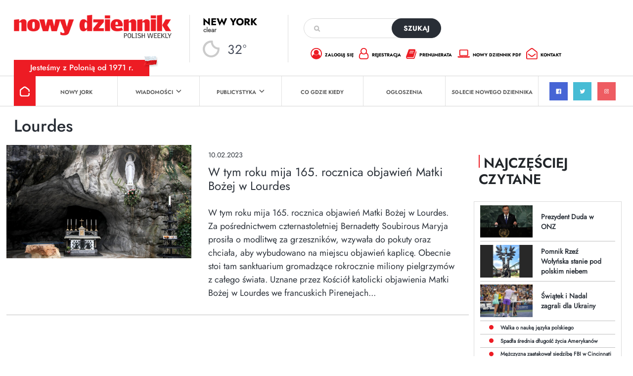

--- FILE ---
content_type: text/html; charset=utf-8
request_url: https://www.google.com/recaptcha/api2/anchor?ar=1&k=6Lc9Q4kpAAAAALKDHp35rbm9L3R0Cr8FXmC3rZHO&co=aHR0cHM6Ly9kemllbm5pay5jb206NDQz&hl=en&v=PoyoqOPhxBO7pBk68S4YbpHZ&size=invisible&anchor-ms=20000&execute-ms=30000&cb=pmtc274fxmxw
body_size: 48705
content:
<!DOCTYPE HTML><html dir="ltr" lang="en"><head><meta http-equiv="Content-Type" content="text/html; charset=UTF-8">
<meta http-equiv="X-UA-Compatible" content="IE=edge">
<title>reCAPTCHA</title>
<style type="text/css">
/* cyrillic-ext */
@font-face {
  font-family: 'Roboto';
  font-style: normal;
  font-weight: 400;
  font-stretch: 100%;
  src: url(//fonts.gstatic.com/s/roboto/v48/KFO7CnqEu92Fr1ME7kSn66aGLdTylUAMa3GUBHMdazTgWw.woff2) format('woff2');
  unicode-range: U+0460-052F, U+1C80-1C8A, U+20B4, U+2DE0-2DFF, U+A640-A69F, U+FE2E-FE2F;
}
/* cyrillic */
@font-face {
  font-family: 'Roboto';
  font-style: normal;
  font-weight: 400;
  font-stretch: 100%;
  src: url(//fonts.gstatic.com/s/roboto/v48/KFO7CnqEu92Fr1ME7kSn66aGLdTylUAMa3iUBHMdazTgWw.woff2) format('woff2');
  unicode-range: U+0301, U+0400-045F, U+0490-0491, U+04B0-04B1, U+2116;
}
/* greek-ext */
@font-face {
  font-family: 'Roboto';
  font-style: normal;
  font-weight: 400;
  font-stretch: 100%;
  src: url(//fonts.gstatic.com/s/roboto/v48/KFO7CnqEu92Fr1ME7kSn66aGLdTylUAMa3CUBHMdazTgWw.woff2) format('woff2');
  unicode-range: U+1F00-1FFF;
}
/* greek */
@font-face {
  font-family: 'Roboto';
  font-style: normal;
  font-weight: 400;
  font-stretch: 100%;
  src: url(//fonts.gstatic.com/s/roboto/v48/KFO7CnqEu92Fr1ME7kSn66aGLdTylUAMa3-UBHMdazTgWw.woff2) format('woff2');
  unicode-range: U+0370-0377, U+037A-037F, U+0384-038A, U+038C, U+038E-03A1, U+03A3-03FF;
}
/* math */
@font-face {
  font-family: 'Roboto';
  font-style: normal;
  font-weight: 400;
  font-stretch: 100%;
  src: url(//fonts.gstatic.com/s/roboto/v48/KFO7CnqEu92Fr1ME7kSn66aGLdTylUAMawCUBHMdazTgWw.woff2) format('woff2');
  unicode-range: U+0302-0303, U+0305, U+0307-0308, U+0310, U+0312, U+0315, U+031A, U+0326-0327, U+032C, U+032F-0330, U+0332-0333, U+0338, U+033A, U+0346, U+034D, U+0391-03A1, U+03A3-03A9, U+03B1-03C9, U+03D1, U+03D5-03D6, U+03F0-03F1, U+03F4-03F5, U+2016-2017, U+2034-2038, U+203C, U+2040, U+2043, U+2047, U+2050, U+2057, U+205F, U+2070-2071, U+2074-208E, U+2090-209C, U+20D0-20DC, U+20E1, U+20E5-20EF, U+2100-2112, U+2114-2115, U+2117-2121, U+2123-214F, U+2190, U+2192, U+2194-21AE, U+21B0-21E5, U+21F1-21F2, U+21F4-2211, U+2213-2214, U+2216-22FF, U+2308-230B, U+2310, U+2319, U+231C-2321, U+2336-237A, U+237C, U+2395, U+239B-23B7, U+23D0, U+23DC-23E1, U+2474-2475, U+25AF, U+25B3, U+25B7, U+25BD, U+25C1, U+25CA, U+25CC, U+25FB, U+266D-266F, U+27C0-27FF, U+2900-2AFF, U+2B0E-2B11, U+2B30-2B4C, U+2BFE, U+3030, U+FF5B, U+FF5D, U+1D400-1D7FF, U+1EE00-1EEFF;
}
/* symbols */
@font-face {
  font-family: 'Roboto';
  font-style: normal;
  font-weight: 400;
  font-stretch: 100%;
  src: url(//fonts.gstatic.com/s/roboto/v48/KFO7CnqEu92Fr1ME7kSn66aGLdTylUAMaxKUBHMdazTgWw.woff2) format('woff2');
  unicode-range: U+0001-000C, U+000E-001F, U+007F-009F, U+20DD-20E0, U+20E2-20E4, U+2150-218F, U+2190, U+2192, U+2194-2199, U+21AF, U+21E6-21F0, U+21F3, U+2218-2219, U+2299, U+22C4-22C6, U+2300-243F, U+2440-244A, U+2460-24FF, U+25A0-27BF, U+2800-28FF, U+2921-2922, U+2981, U+29BF, U+29EB, U+2B00-2BFF, U+4DC0-4DFF, U+FFF9-FFFB, U+10140-1018E, U+10190-1019C, U+101A0, U+101D0-101FD, U+102E0-102FB, U+10E60-10E7E, U+1D2C0-1D2D3, U+1D2E0-1D37F, U+1F000-1F0FF, U+1F100-1F1AD, U+1F1E6-1F1FF, U+1F30D-1F30F, U+1F315, U+1F31C, U+1F31E, U+1F320-1F32C, U+1F336, U+1F378, U+1F37D, U+1F382, U+1F393-1F39F, U+1F3A7-1F3A8, U+1F3AC-1F3AF, U+1F3C2, U+1F3C4-1F3C6, U+1F3CA-1F3CE, U+1F3D4-1F3E0, U+1F3ED, U+1F3F1-1F3F3, U+1F3F5-1F3F7, U+1F408, U+1F415, U+1F41F, U+1F426, U+1F43F, U+1F441-1F442, U+1F444, U+1F446-1F449, U+1F44C-1F44E, U+1F453, U+1F46A, U+1F47D, U+1F4A3, U+1F4B0, U+1F4B3, U+1F4B9, U+1F4BB, U+1F4BF, U+1F4C8-1F4CB, U+1F4D6, U+1F4DA, U+1F4DF, U+1F4E3-1F4E6, U+1F4EA-1F4ED, U+1F4F7, U+1F4F9-1F4FB, U+1F4FD-1F4FE, U+1F503, U+1F507-1F50B, U+1F50D, U+1F512-1F513, U+1F53E-1F54A, U+1F54F-1F5FA, U+1F610, U+1F650-1F67F, U+1F687, U+1F68D, U+1F691, U+1F694, U+1F698, U+1F6AD, U+1F6B2, U+1F6B9-1F6BA, U+1F6BC, U+1F6C6-1F6CF, U+1F6D3-1F6D7, U+1F6E0-1F6EA, U+1F6F0-1F6F3, U+1F6F7-1F6FC, U+1F700-1F7FF, U+1F800-1F80B, U+1F810-1F847, U+1F850-1F859, U+1F860-1F887, U+1F890-1F8AD, U+1F8B0-1F8BB, U+1F8C0-1F8C1, U+1F900-1F90B, U+1F93B, U+1F946, U+1F984, U+1F996, U+1F9E9, U+1FA00-1FA6F, U+1FA70-1FA7C, U+1FA80-1FA89, U+1FA8F-1FAC6, U+1FACE-1FADC, U+1FADF-1FAE9, U+1FAF0-1FAF8, U+1FB00-1FBFF;
}
/* vietnamese */
@font-face {
  font-family: 'Roboto';
  font-style: normal;
  font-weight: 400;
  font-stretch: 100%;
  src: url(//fonts.gstatic.com/s/roboto/v48/KFO7CnqEu92Fr1ME7kSn66aGLdTylUAMa3OUBHMdazTgWw.woff2) format('woff2');
  unicode-range: U+0102-0103, U+0110-0111, U+0128-0129, U+0168-0169, U+01A0-01A1, U+01AF-01B0, U+0300-0301, U+0303-0304, U+0308-0309, U+0323, U+0329, U+1EA0-1EF9, U+20AB;
}
/* latin-ext */
@font-face {
  font-family: 'Roboto';
  font-style: normal;
  font-weight: 400;
  font-stretch: 100%;
  src: url(//fonts.gstatic.com/s/roboto/v48/KFO7CnqEu92Fr1ME7kSn66aGLdTylUAMa3KUBHMdazTgWw.woff2) format('woff2');
  unicode-range: U+0100-02BA, U+02BD-02C5, U+02C7-02CC, U+02CE-02D7, U+02DD-02FF, U+0304, U+0308, U+0329, U+1D00-1DBF, U+1E00-1E9F, U+1EF2-1EFF, U+2020, U+20A0-20AB, U+20AD-20C0, U+2113, U+2C60-2C7F, U+A720-A7FF;
}
/* latin */
@font-face {
  font-family: 'Roboto';
  font-style: normal;
  font-weight: 400;
  font-stretch: 100%;
  src: url(//fonts.gstatic.com/s/roboto/v48/KFO7CnqEu92Fr1ME7kSn66aGLdTylUAMa3yUBHMdazQ.woff2) format('woff2');
  unicode-range: U+0000-00FF, U+0131, U+0152-0153, U+02BB-02BC, U+02C6, U+02DA, U+02DC, U+0304, U+0308, U+0329, U+2000-206F, U+20AC, U+2122, U+2191, U+2193, U+2212, U+2215, U+FEFF, U+FFFD;
}
/* cyrillic-ext */
@font-face {
  font-family: 'Roboto';
  font-style: normal;
  font-weight: 500;
  font-stretch: 100%;
  src: url(//fonts.gstatic.com/s/roboto/v48/KFO7CnqEu92Fr1ME7kSn66aGLdTylUAMa3GUBHMdazTgWw.woff2) format('woff2');
  unicode-range: U+0460-052F, U+1C80-1C8A, U+20B4, U+2DE0-2DFF, U+A640-A69F, U+FE2E-FE2F;
}
/* cyrillic */
@font-face {
  font-family: 'Roboto';
  font-style: normal;
  font-weight: 500;
  font-stretch: 100%;
  src: url(//fonts.gstatic.com/s/roboto/v48/KFO7CnqEu92Fr1ME7kSn66aGLdTylUAMa3iUBHMdazTgWw.woff2) format('woff2');
  unicode-range: U+0301, U+0400-045F, U+0490-0491, U+04B0-04B1, U+2116;
}
/* greek-ext */
@font-face {
  font-family: 'Roboto';
  font-style: normal;
  font-weight: 500;
  font-stretch: 100%;
  src: url(//fonts.gstatic.com/s/roboto/v48/KFO7CnqEu92Fr1ME7kSn66aGLdTylUAMa3CUBHMdazTgWw.woff2) format('woff2');
  unicode-range: U+1F00-1FFF;
}
/* greek */
@font-face {
  font-family: 'Roboto';
  font-style: normal;
  font-weight: 500;
  font-stretch: 100%;
  src: url(//fonts.gstatic.com/s/roboto/v48/KFO7CnqEu92Fr1ME7kSn66aGLdTylUAMa3-UBHMdazTgWw.woff2) format('woff2');
  unicode-range: U+0370-0377, U+037A-037F, U+0384-038A, U+038C, U+038E-03A1, U+03A3-03FF;
}
/* math */
@font-face {
  font-family: 'Roboto';
  font-style: normal;
  font-weight: 500;
  font-stretch: 100%;
  src: url(//fonts.gstatic.com/s/roboto/v48/KFO7CnqEu92Fr1ME7kSn66aGLdTylUAMawCUBHMdazTgWw.woff2) format('woff2');
  unicode-range: U+0302-0303, U+0305, U+0307-0308, U+0310, U+0312, U+0315, U+031A, U+0326-0327, U+032C, U+032F-0330, U+0332-0333, U+0338, U+033A, U+0346, U+034D, U+0391-03A1, U+03A3-03A9, U+03B1-03C9, U+03D1, U+03D5-03D6, U+03F0-03F1, U+03F4-03F5, U+2016-2017, U+2034-2038, U+203C, U+2040, U+2043, U+2047, U+2050, U+2057, U+205F, U+2070-2071, U+2074-208E, U+2090-209C, U+20D0-20DC, U+20E1, U+20E5-20EF, U+2100-2112, U+2114-2115, U+2117-2121, U+2123-214F, U+2190, U+2192, U+2194-21AE, U+21B0-21E5, U+21F1-21F2, U+21F4-2211, U+2213-2214, U+2216-22FF, U+2308-230B, U+2310, U+2319, U+231C-2321, U+2336-237A, U+237C, U+2395, U+239B-23B7, U+23D0, U+23DC-23E1, U+2474-2475, U+25AF, U+25B3, U+25B7, U+25BD, U+25C1, U+25CA, U+25CC, U+25FB, U+266D-266F, U+27C0-27FF, U+2900-2AFF, U+2B0E-2B11, U+2B30-2B4C, U+2BFE, U+3030, U+FF5B, U+FF5D, U+1D400-1D7FF, U+1EE00-1EEFF;
}
/* symbols */
@font-face {
  font-family: 'Roboto';
  font-style: normal;
  font-weight: 500;
  font-stretch: 100%;
  src: url(//fonts.gstatic.com/s/roboto/v48/KFO7CnqEu92Fr1ME7kSn66aGLdTylUAMaxKUBHMdazTgWw.woff2) format('woff2');
  unicode-range: U+0001-000C, U+000E-001F, U+007F-009F, U+20DD-20E0, U+20E2-20E4, U+2150-218F, U+2190, U+2192, U+2194-2199, U+21AF, U+21E6-21F0, U+21F3, U+2218-2219, U+2299, U+22C4-22C6, U+2300-243F, U+2440-244A, U+2460-24FF, U+25A0-27BF, U+2800-28FF, U+2921-2922, U+2981, U+29BF, U+29EB, U+2B00-2BFF, U+4DC0-4DFF, U+FFF9-FFFB, U+10140-1018E, U+10190-1019C, U+101A0, U+101D0-101FD, U+102E0-102FB, U+10E60-10E7E, U+1D2C0-1D2D3, U+1D2E0-1D37F, U+1F000-1F0FF, U+1F100-1F1AD, U+1F1E6-1F1FF, U+1F30D-1F30F, U+1F315, U+1F31C, U+1F31E, U+1F320-1F32C, U+1F336, U+1F378, U+1F37D, U+1F382, U+1F393-1F39F, U+1F3A7-1F3A8, U+1F3AC-1F3AF, U+1F3C2, U+1F3C4-1F3C6, U+1F3CA-1F3CE, U+1F3D4-1F3E0, U+1F3ED, U+1F3F1-1F3F3, U+1F3F5-1F3F7, U+1F408, U+1F415, U+1F41F, U+1F426, U+1F43F, U+1F441-1F442, U+1F444, U+1F446-1F449, U+1F44C-1F44E, U+1F453, U+1F46A, U+1F47D, U+1F4A3, U+1F4B0, U+1F4B3, U+1F4B9, U+1F4BB, U+1F4BF, U+1F4C8-1F4CB, U+1F4D6, U+1F4DA, U+1F4DF, U+1F4E3-1F4E6, U+1F4EA-1F4ED, U+1F4F7, U+1F4F9-1F4FB, U+1F4FD-1F4FE, U+1F503, U+1F507-1F50B, U+1F50D, U+1F512-1F513, U+1F53E-1F54A, U+1F54F-1F5FA, U+1F610, U+1F650-1F67F, U+1F687, U+1F68D, U+1F691, U+1F694, U+1F698, U+1F6AD, U+1F6B2, U+1F6B9-1F6BA, U+1F6BC, U+1F6C6-1F6CF, U+1F6D3-1F6D7, U+1F6E0-1F6EA, U+1F6F0-1F6F3, U+1F6F7-1F6FC, U+1F700-1F7FF, U+1F800-1F80B, U+1F810-1F847, U+1F850-1F859, U+1F860-1F887, U+1F890-1F8AD, U+1F8B0-1F8BB, U+1F8C0-1F8C1, U+1F900-1F90B, U+1F93B, U+1F946, U+1F984, U+1F996, U+1F9E9, U+1FA00-1FA6F, U+1FA70-1FA7C, U+1FA80-1FA89, U+1FA8F-1FAC6, U+1FACE-1FADC, U+1FADF-1FAE9, U+1FAF0-1FAF8, U+1FB00-1FBFF;
}
/* vietnamese */
@font-face {
  font-family: 'Roboto';
  font-style: normal;
  font-weight: 500;
  font-stretch: 100%;
  src: url(//fonts.gstatic.com/s/roboto/v48/KFO7CnqEu92Fr1ME7kSn66aGLdTylUAMa3OUBHMdazTgWw.woff2) format('woff2');
  unicode-range: U+0102-0103, U+0110-0111, U+0128-0129, U+0168-0169, U+01A0-01A1, U+01AF-01B0, U+0300-0301, U+0303-0304, U+0308-0309, U+0323, U+0329, U+1EA0-1EF9, U+20AB;
}
/* latin-ext */
@font-face {
  font-family: 'Roboto';
  font-style: normal;
  font-weight: 500;
  font-stretch: 100%;
  src: url(//fonts.gstatic.com/s/roboto/v48/KFO7CnqEu92Fr1ME7kSn66aGLdTylUAMa3KUBHMdazTgWw.woff2) format('woff2');
  unicode-range: U+0100-02BA, U+02BD-02C5, U+02C7-02CC, U+02CE-02D7, U+02DD-02FF, U+0304, U+0308, U+0329, U+1D00-1DBF, U+1E00-1E9F, U+1EF2-1EFF, U+2020, U+20A0-20AB, U+20AD-20C0, U+2113, U+2C60-2C7F, U+A720-A7FF;
}
/* latin */
@font-face {
  font-family: 'Roboto';
  font-style: normal;
  font-weight: 500;
  font-stretch: 100%;
  src: url(//fonts.gstatic.com/s/roboto/v48/KFO7CnqEu92Fr1ME7kSn66aGLdTylUAMa3yUBHMdazQ.woff2) format('woff2');
  unicode-range: U+0000-00FF, U+0131, U+0152-0153, U+02BB-02BC, U+02C6, U+02DA, U+02DC, U+0304, U+0308, U+0329, U+2000-206F, U+20AC, U+2122, U+2191, U+2193, U+2212, U+2215, U+FEFF, U+FFFD;
}
/* cyrillic-ext */
@font-face {
  font-family: 'Roboto';
  font-style: normal;
  font-weight: 900;
  font-stretch: 100%;
  src: url(//fonts.gstatic.com/s/roboto/v48/KFO7CnqEu92Fr1ME7kSn66aGLdTylUAMa3GUBHMdazTgWw.woff2) format('woff2');
  unicode-range: U+0460-052F, U+1C80-1C8A, U+20B4, U+2DE0-2DFF, U+A640-A69F, U+FE2E-FE2F;
}
/* cyrillic */
@font-face {
  font-family: 'Roboto';
  font-style: normal;
  font-weight: 900;
  font-stretch: 100%;
  src: url(//fonts.gstatic.com/s/roboto/v48/KFO7CnqEu92Fr1ME7kSn66aGLdTylUAMa3iUBHMdazTgWw.woff2) format('woff2');
  unicode-range: U+0301, U+0400-045F, U+0490-0491, U+04B0-04B1, U+2116;
}
/* greek-ext */
@font-face {
  font-family: 'Roboto';
  font-style: normal;
  font-weight: 900;
  font-stretch: 100%;
  src: url(//fonts.gstatic.com/s/roboto/v48/KFO7CnqEu92Fr1ME7kSn66aGLdTylUAMa3CUBHMdazTgWw.woff2) format('woff2');
  unicode-range: U+1F00-1FFF;
}
/* greek */
@font-face {
  font-family: 'Roboto';
  font-style: normal;
  font-weight: 900;
  font-stretch: 100%;
  src: url(//fonts.gstatic.com/s/roboto/v48/KFO7CnqEu92Fr1ME7kSn66aGLdTylUAMa3-UBHMdazTgWw.woff2) format('woff2');
  unicode-range: U+0370-0377, U+037A-037F, U+0384-038A, U+038C, U+038E-03A1, U+03A3-03FF;
}
/* math */
@font-face {
  font-family: 'Roboto';
  font-style: normal;
  font-weight: 900;
  font-stretch: 100%;
  src: url(//fonts.gstatic.com/s/roboto/v48/KFO7CnqEu92Fr1ME7kSn66aGLdTylUAMawCUBHMdazTgWw.woff2) format('woff2');
  unicode-range: U+0302-0303, U+0305, U+0307-0308, U+0310, U+0312, U+0315, U+031A, U+0326-0327, U+032C, U+032F-0330, U+0332-0333, U+0338, U+033A, U+0346, U+034D, U+0391-03A1, U+03A3-03A9, U+03B1-03C9, U+03D1, U+03D5-03D6, U+03F0-03F1, U+03F4-03F5, U+2016-2017, U+2034-2038, U+203C, U+2040, U+2043, U+2047, U+2050, U+2057, U+205F, U+2070-2071, U+2074-208E, U+2090-209C, U+20D0-20DC, U+20E1, U+20E5-20EF, U+2100-2112, U+2114-2115, U+2117-2121, U+2123-214F, U+2190, U+2192, U+2194-21AE, U+21B0-21E5, U+21F1-21F2, U+21F4-2211, U+2213-2214, U+2216-22FF, U+2308-230B, U+2310, U+2319, U+231C-2321, U+2336-237A, U+237C, U+2395, U+239B-23B7, U+23D0, U+23DC-23E1, U+2474-2475, U+25AF, U+25B3, U+25B7, U+25BD, U+25C1, U+25CA, U+25CC, U+25FB, U+266D-266F, U+27C0-27FF, U+2900-2AFF, U+2B0E-2B11, U+2B30-2B4C, U+2BFE, U+3030, U+FF5B, U+FF5D, U+1D400-1D7FF, U+1EE00-1EEFF;
}
/* symbols */
@font-face {
  font-family: 'Roboto';
  font-style: normal;
  font-weight: 900;
  font-stretch: 100%;
  src: url(//fonts.gstatic.com/s/roboto/v48/KFO7CnqEu92Fr1ME7kSn66aGLdTylUAMaxKUBHMdazTgWw.woff2) format('woff2');
  unicode-range: U+0001-000C, U+000E-001F, U+007F-009F, U+20DD-20E0, U+20E2-20E4, U+2150-218F, U+2190, U+2192, U+2194-2199, U+21AF, U+21E6-21F0, U+21F3, U+2218-2219, U+2299, U+22C4-22C6, U+2300-243F, U+2440-244A, U+2460-24FF, U+25A0-27BF, U+2800-28FF, U+2921-2922, U+2981, U+29BF, U+29EB, U+2B00-2BFF, U+4DC0-4DFF, U+FFF9-FFFB, U+10140-1018E, U+10190-1019C, U+101A0, U+101D0-101FD, U+102E0-102FB, U+10E60-10E7E, U+1D2C0-1D2D3, U+1D2E0-1D37F, U+1F000-1F0FF, U+1F100-1F1AD, U+1F1E6-1F1FF, U+1F30D-1F30F, U+1F315, U+1F31C, U+1F31E, U+1F320-1F32C, U+1F336, U+1F378, U+1F37D, U+1F382, U+1F393-1F39F, U+1F3A7-1F3A8, U+1F3AC-1F3AF, U+1F3C2, U+1F3C4-1F3C6, U+1F3CA-1F3CE, U+1F3D4-1F3E0, U+1F3ED, U+1F3F1-1F3F3, U+1F3F5-1F3F7, U+1F408, U+1F415, U+1F41F, U+1F426, U+1F43F, U+1F441-1F442, U+1F444, U+1F446-1F449, U+1F44C-1F44E, U+1F453, U+1F46A, U+1F47D, U+1F4A3, U+1F4B0, U+1F4B3, U+1F4B9, U+1F4BB, U+1F4BF, U+1F4C8-1F4CB, U+1F4D6, U+1F4DA, U+1F4DF, U+1F4E3-1F4E6, U+1F4EA-1F4ED, U+1F4F7, U+1F4F9-1F4FB, U+1F4FD-1F4FE, U+1F503, U+1F507-1F50B, U+1F50D, U+1F512-1F513, U+1F53E-1F54A, U+1F54F-1F5FA, U+1F610, U+1F650-1F67F, U+1F687, U+1F68D, U+1F691, U+1F694, U+1F698, U+1F6AD, U+1F6B2, U+1F6B9-1F6BA, U+1F6BC, U+1F6C6-1F6CF, U+1F6D3-1F6D7, U+1F6E0-1F6EA, U+1F6F0-1F6F3, U+1F6F7-1F6FC, U+1F700-1F7FF, U+1F800-1F80B, U+1F810-1F847, U+1F850-1F859, U+1F860-1F887, U+1F890-1F8AD, U+1F8B0-1F8BB, U+1F8C0-1F8C1, U+1F900-1F90B, U+1F93B, U+1F946, U+1F984, U+1F996, U+1F9E9, U+1FA00-1FA6F, U+1FA70-1FA7C, U+1FA80-1FA89, U+1FA8F-1FAC6, U+1FACE-1FADC, U+1FADF-1FAE9, U+1FAF0-1FAF8, U+1FB00-1FBFF;
}
/* vietnamese */
@font-face {
  font-family: 'Roboto';
  font-style: normal;
  font-weight: 900;
  font-stretch: 100%;
  src: url(//fonts.gstatic.com/s/roboto/v48/KFO7CnqEu92Fr1ME7kSn66aGLdTylUAMa3OUBHMdazTgWw.woff2) format('woff2');
  unicode-range: U+0102-0103, U+0110-0111, U+0128-0129, U+0168-0169, U+01A0-01A1, U+01AF-01B0, U+0300-0301, U+0303-0304, U+0308-0309, U+0323, U+0329, U+1EA0-1EF9, U+20AB;
}
/* latin-ext */
@font-face {
  font-family: 'Roboto';
  font-style: normal;
  font-weight: 900;
  font-stretch: 100%;
  src: url(//fonts.gstatic.com/s/roboto/v48/KFO7CnqEu92Fr1ME7kSn66aGLdTylUAMa3KUBHMdazTgWw.woff2) format('woff2');
  unicode-range: U+0100-02BA, U+02BD-02C5, U+02C7-02CC, U+02CE-02D7, U+02DD-02FF, U+0304, U+0308, U+0329, U+1D00-1DBF, U+1E00-1E9F, U+1EF2-1EFF, U+2020, U+20A0-20AB, U+20AD-20C0, U+2113, U+2C60-2C7F, U+A720-A7FF;
}
/* latin */
@font-face {
  font-family: 'Roboto';
  font-style: normal;
  font-weight: 900;
  font-stretch: 100%;
  src: url(//fonts.gstatic.com/s/roboto/v48/KFO7CnqEu92Fr1ME7kSn66aGLdTylUAMa3yUBHMdazQ.woff2) format('woff2');
  unicode-range: U+0000-00FF, U+0131, U+0152-0153, U+02BB-02BC, U+02C6, U+02DA, U+02DC, U+0304, U+0308, U+0329, U+2000-206F, U+20AC, U+2122, U+2191, U+2193, U+2212, U+2215, U+FEFF, U+FFFD;
}

</style>
<link rel="stylesheet" type="text/css" href="https://www.gstatic.com/recaptcha/releases/PoyoqOPhxBO7pBk68S4YbpHZ/styles__ltr.css">
<script nonce="s-c8vYcx__VW_-OVyB6bHg" type="text/javascript">window['__recaptcha_api'] = 'https://www.google.com/recaptcha/api2/';</script>
<script type="text/javascript" src="https://www.gstatic.com/recaptcha/releases/PoyoqOPhxBO7pBk68S4YbpHZ/recaptcha__en.js" nonce="s-c8vYcx__VW_-OVyB6bHg">
      
    </script></head>
<body><div id="rc-anchor-alert" class="rc-anchor-alert"></div>
<input type="hidden" id="recaptcha-token" value="[base64]">
<script type="text/javascript" nonce="s-c8vYcx__VW_-OVyB6bHg">
      recaptcha.anchor.Main.init("[\x22ainput\x22,[\x22bgdata\x22,\x22\x22,\[base64]/[base64]/bmV3IFpbdF0obVswXSk6Sz09Mj9uZXcgWlt0XShtWzBdLG1bMV0pOks9PTM/bmV3IFpbdF0obVswXSxtWzFdLG1bMl0pOks9PTQ/[base64]/[base64]/[base64]/[base64]/[base64]/[base64]/[base64]/[base64]/[base64]/[base64]/[base64]/[base64]/[base64]/[base64]\\u003d\\u003d\x22,\[base64]\\u003d\\u003d\x22,\x22V8Ouwp3CrFZ1a8K1wrvCjsOnT8OvbcOBfXLDg8K8wqQWw5RHwqxaQ8O0w59Ew4nCvcKSK8KdL0rCg8KgwozDi8KnbcOZCcOmw44LwpIgdlg5wqnDscOBwpDCvh3DmMOvw4Jow5nDvmXCkgZ/GcOLwrXDmBhBM2PCp3YpFsK4GsK6CcK8F0rDtBlQwrHCrcOGBFbCr2YnYMOhAMKJwr8Tf23DoAN1wq/[base64]/[base64]/Vz7CpD3DkzHDq0LCssKEEcKbwpHDrSLCgEAdw50QE8KuOWnCnsKcw7LCqsK1MMKTayRuwrlYwrg6w61WwrUfQcKxGR03EzBlaMO0L0bCgsKzw7pdwrfDuyR6w4giwrcTwpNzbHJPGHspIcOVRhPCsE7Dn8OeVUVhwrPDmcO3w7UFwrjDsWUbQQINw7/Cn8K+LsOkPsKFw6h5Q0DCpA3Cllp3wqx6FcKYw47DvsKmAcKnSnfDs8OOScODJMKBFW/CocOvw6jCrAbDqQVZwrIoasK9wqoAw6HCrMOpCRDCjMOwwoEBOyZEw6Ecdg1Aw6VPdcOXwq7Dm8Osa3IfCg7DtcKqw5nDhF/Co8OeWsKkEn/DvMKFCVDCuDJ2JSVmRcKTwr/[base64]/[base64]/w5LChcKyK37Dlh/CssOoPMO/HzjCscK8w5hVw4YSwpPDtlJSwo/CnRvClsKXwqhHHUgiw6UGwoTDocO3LRDDpTvCqcK/Q8OCS3V1wqrDvmDCiiwCBMOXw6FXX8O5e05+w50jZsOCXsKZYcOFJWYhw4YKwpDDqcOywrbDncK9wp5Cw5rCssKwW8O9OsORO0DDoW/DtG3DiSoBwrnCksOgw7UBw6vDuMKICsKUwopdw4TCisKCw7jDncKHwpHDq1TCiyzDvnpHCsOCAsOBVzJRwpNUwp1vwrjDgsO/[base64]/[base64]/CnC3CvsOpwpLCt8K5KsKiwo5gwrQVfVRbTFdEw6d6w4/Dv3HDtcOMw5bClcKqwozDu8K7e3tNPQQ2E0F3BWvDssKfwqckw6dtEsKSScOtwojCkMOQFsOZwrHCp0oiMMOuNELCuXUjw77DiCbCu0siZMOOw7c0w7/CmHVrFCXDqMKjwpQoJMK+wqfDucODTsK7wpggVUrCgGbDqUF0w47CiAYXAMOcRU3DiTwYw7JFMMOgNcKqCMKnYGg6wrEOwrV5w4gkw7ppwoLCkSt2KG0FIsO4w5U9EMKjwpbDhcOuTsKzw4bCpSNdE8OoM8KIXSXDkgZywogew6/[base64]/NV/DjFRdw6Qrw5bClMKew6wsJsOmwprCocO7BGDCl8Khw60Ow6Bhw4cCEMKnw7ZLw7NfDyXDhyDCqsKxw5kBw6gAw6/CucKmHcK9WSPDqMO8QMKofl7DicO7U1XCoglYJxfCoiLDgFcAH8O2F8K7wqvDt8K7fsK/wqs1w60GEm8RwoMkw7vCoMONUsKDw5c0woYtJ8K6woXCjcKzwq5TDcORw70jwrDDpErCkcO3w4DDhsKEw4ZWaMKFV8KLwrHDrDDCrsKLwoczHAsmc2nCq8KBYloPBMKCXXXCt8OywqfDuTcKw4nDpRzCjQDCkRVbc8KswrXDrClVwo/DlHRywpfCvWTCj8KRL2YlwqjCjMKkw7DCg3jCn8OjFsOQQhwnASR4acK3wqDDkmlFXj7DmsO8w4XDqsKeOsOaw5leU2LClMOMQHI/wqrDq8Kmw4Ntw5Naw5rDncOaClkwdsOIOsO2w53Co8ORUMKTw4x+KMKTwpjCjgFYcMKIasOnGcOjK8KhL3TDgsOTal1tNwJrwrZIHxdvJsKKwpUfeBFjw7cWw7rClTLDg2dtwq9rWh/Cr8KFwo8ySsO1wpckwobDoknDoS1/PwXCqcK/D8K4NU7DrkfDqCF1w4LCkRU1MMKCwr8/S2nDsMKrwoPDi8OlwrPCmsOwZcKDMMKiUcK6WcKXwogHZcKwVW8AwpPDvinCqsK1VcKIw4U8S8KmWMONw7QHw7hlwoDDnsKMdCDCuDDCu0AgwpLCuG3CtsOxU8OOwpsRTMKGX3RKw5AKJMOBLTgUbWNdwq/Cn8Kiw7rDgVQqX8K6wooSIxvDkR9Of8KaWMKjwqlswoNbw4d6wrTDl8KFKsO2DMKnwoLDnRrDtFQUw6DDu8KGKcKfQMKmfcK4fMOaN8ODTMOSD3J+f8Ofe1lVSQACw7A5aMO+wojCicK/[base64]/CszbCvmTCucKfWX05CnwjwoXCt8ONGMKDwofCjsK6J8KYfcOnR0HClMKJEwbCtcOGKxR3wqkXUnITwpFYwpIqLMOowpsywpTCjcOIwr5hF1HCgEtrMVLDlF/DqMKnw4rDnsOqAMKxwrXDt3RVw5lRY8Khw5FqW17Do8OCdcKlwrUSwr5bQmoyOMOkwpvDocOYbsKhBcOXw4fCvhErw6LDosKxOsKWMgXDn2wpwpPDucKhwojDnsKhw7lCH8O6w4UAPcKyDVI+wonDtQ0MSEE9FjHCm2/DljR6eDLCs8O5wqU2cMKzBURpw4xCcMOLwoNawoLCqgMWZcO3wrNlcMKTwr4ja0Bgw6Ecwo5AwpTDvcKNw6fDrltvw6cqw4zDoCM7XsOUwp4vX8K1J1DCuzHDq1wre8KbZi3CsCRRNcKkCsKDw7/CqzrColNfwqIWwrlVw7BMw7HDt8O0wqXDucKYZz/[base64]/CiHrCrnTCpUY7E8OSAsOiU1PClFLDnw3DtUbDh8OsdcO8wqzCkMOzwrBVNT/Dk8OEDcOEwpfCm8KXHMKlVwpdeh/DqcOdScOoWlUuw7pLw7LDqxc3w4vDhsKowqg+w4AlV0E2Di5hwqhLwrfCg1U7XcKzw57CvwIWJkDDonZWE8KwYMKOLmbDoMOwwqU/[base64]/[base64]/CjkDDtAEeS8OfT3HDosK8d8KYwoNNw6DDmCLCicO5w4RFwqBqwr3DhUwkVMKwNmk7wpJ+w5ofwrvCmAEsKcK/w5pUwq/Du8ODw4LCvwEOI1rDr8KcwqMyw4/[base64]/w7QxR8KoQ8O3A8O0CDhXwqPCt1jDucKewqvDp8KMV8KnZnMKRnk0dR5/wowEWl3CkMOvwpkjMhgiw5x0OVrCicOzw53CnUHCkMOmdsKpIsKLwoIlbcOXCzgTZlU4WC3DhwXDkcKtd8KKw6vCsMKtSg/[base64]/Dt8Ofw6NWX8KiwozDssO6A8OiV8OPE8KUGTfCh8Oqwp/Dl8OwdjULcXPCq3h8w5DCiQzCssOaN8OOEcK9S0lJeMK7wq/DjMOnw6xUN8ORTcKZe8OsD8KSwrRlw7gLw7DCgH0Kwp3Dl3FywqjCoyJrw7LDhFdxbHNLZMKpw5wqHcKRe8OzQ8OwOMOTQkICwoxYKhLDpsOmwqDCknvCt1MIw4FRKcOhBcKVwrbDsGJEWMOJw4fCsj5MwobCosOAwoNFw4bCpcKeNDfCuMKaAyZ/w7LCn8KxwokPwoUQwonDqi16wpnCg052w7/[base64]/[base64]/CvsKUw7ADAQjDsWjCkTh6w7MSwpQ+GVkjw6FNUQjDszVQw7rDnMKbfix2wrc5w5BzwrLCrxXCoCPDlsOfw4nDpMO7LQ9eNsKTwqfDpADDgwIgL8OpG8ONw7cEBcOrwoLDj8KBwrjDt8ONGydFUTHDoHXClMOUwo/[base64]/Di8K2O8OYw4LDlsOZQR8cdX/DjsOKwrlzw5llwrvDmh/CoMKhwoV+wrfCmQzCksOeOh4fYF/DmsOtT3AZw6bDpFbCn8OEwqI0MkEDwp85JcKCV8OQw65MwqkwBcKqw5HDrsKVKsKWwrs1AH/DnShYHcK9JCzCnk14wq7CskpUw6NnF8OKbEbChHnDosOFXV7CuHwew4tvUcOhKcKwVVUkR2TCuXTCrcKMQnrDlAfDhz1TFsKkw4pAw4LCocKKQg5qGko/CMOuw5zDmMOCwpTDjH5yw6JzSUzCksOqJUjDhcOjwoMxM8Omwp7CnAZkd8KxG3PDkAzCmsK+fmlNw49MaUfDjQAmwqvCrD7Cg2RBw7x+wqvDnWkQVMOsd8Opw5YLw50swp0pwqrDt8KAw6zCtG/DhMO/[base64]/CgcOjczVKw5VrwpNSH8KVw7Uhwrl4worCm2TDtMOjRsKwwq8PwqFFw4PChioyw4jDskbChMOvw51vSwRbwqDDsUFjwqNQSMOlw6TCjn9Iw7XDp8KyNcKGBxTCuwvCtVd1woBuwqR/EsOXcExwwq7CucOawprDscOcwrvDgMOdBcO1aMKmwpbCjsKawqfDk8OPM8O9wrkewplOVMO5w7PClcOew6zDncKhwoHCmCdtwpDCt1oJLhDCsjPCgDIQwrjCrcOTRcONwpXCjMKIw5g1XU/DiT/CgMKpw6nChRYIwrI/eMOvw5/CmsKNw5zDiMKnPsOEIMKUwprDlcOmw63CpwrCp2Jkw4jChyPCp35mw6HCkT5fwrTDhWtMwrzDs2LCokDDn8KcIsOaFMK9d8KVw680w57DpVTCscKqw7wiw6o/FDYjwoxGQVd0w782wolqw4Myw5/DgMO6bsOCw5bDlcKGK8K7Jl1pY8KtKw3DlTDDqCDCocKQA8O2GMO1wpkKw6LCuU/CuMOTwo3Dk8OnVxpvwq4mwq7Ds8K4wqAsH2ovesKPdD7CqsO7fmLCoMKcScKyeQnDmj0te8KWwrDCtHXDoMOib1oFwqMqwokbwp5THEQ3woVbw5zDrElgHsOTSMOLwoVjXRk4DFjCrkAXw4XDvT7DmMKTcB/Dp8OtI8O4w7HDkMOvH8OKHMONAXnCgcOtNhx9w5UjRcKLMcO/wpjDtioRKXjDkA0Zw5R8wo4kewouRcOEQsKHwrwqw4kCw7RYWMKnwrhtw51HXMK7BcKHwogLw6/CocOGFSFkODfCs8O/[base64]/WR47wqbCuA7DlAfCv8ObwovCpUg5wop8wprCj8OwC8KJUcO/WmNpD38BNsKRw48Gw6QqOX00FcKXHnMgfjrCpxQgT8K3e018OMKFckbCky3DmU0/w7t/w4zDl8Otw6x0woLDoyZKNx17wonCmMOxw7HClR3DiTvDosOXwplewqDCuF9WwrrCjAfDsMKCw7bCiUQOwrg1w7tfw4zDj1rDkkbDlVrDjMKvARDDpcKDwo3DtkcDw4sxZcKPwrhQcMKQUMKOw4HDhcO2dhzDisK1woZuw4pKwofClXN1JSbDtMOdw7fCkxxqTsO/wrDCncKDbhTDv8OvwqJ7U8Ovw5ICNcK3w7cJNsKvZx7CuMKoBsKaQQvDqU9Bw7gzYX/DhsKCwrXDgcKrwp/DlcOnPX8fwr7CjMKHwr9xF2LCnMOoPVTDocKFFmvDlcOdwocSYsOwMsKCwosrGnrDpsKLwrDDnXLCp8OFw7HCu3DDrcKJwrwvVmlSAV4zwrbDu8OxOzXDuwEEecOsw645w5wRw6V9BGjCgMOnIF/CtsKWPMODw7DDly9bwrzCpFt9w6V2wqvDvVTDpcOQwoEHNcKiwo7CqsOkw63Ct8K/wo9QPBnCoHxXacODwr3CucKmw6vDtcKFw7fCucKYAcOEF1PCi8Knwqk7LwVpGMOrY3fCusKNw5HCnMO4bcOgwq3Dlm/[base64]/w7JCJT3CtsKpwoTDpMOeGG3DuyPDq8K/wqrCmnhJw5LDpcOrM8KPaMO1wq3Dt0NvwpXCqCXDncOgwrjDjsKLJMK8BAcLw4LCtEhWw4IxwpBKOFJfLyDDtMOEw7d/[base64]/ClMOewqgJEMOtAAjDs1UbwoTCpcO3GmnDnTlWw555Vh5iTjvCr8OaQHBQw6s5w4B7fjgOYhAIwpvDtsOGwrBZwrALFHY5U8KqDyxSFsOwwoXCpcKeG8OUQcKrwonCisKRJsOVQcKMw6Y9wo8Uw5rCq8KSw6IBwrBlw6PDkMKdC8KrWMKARRjDl8KMw4gNJV/CisOsQHXDvRbCu27CgVgVbQnChSHDr0xdC2Z3acOCSsOjw6J0OU3CjwRDFMKCXit6w7sYw7HDr8KDL8K+woHCs8KBw6AgwrhFNcK/DF7DssOeYcO3w5TDnTXCtcOiwrBnIcOZLBjCtMOzGFp2P8O8w4TCvF/DiMKBIh05woXDpDXCrMOowr3CuMOFRVLClMKlwpTCmmTDpngpw4zDisKDw7QRw6gSwr3CgMKiw6LDs1jChcK+wobDkVFowrZpw5wgw4bDrsOeHsKew4t1A8O2UsKocDvCmMOWwoASw6bClx/DnS8gdhzCiwUnwrfDojZqQgfCkXPCucOgYMK/wq8IbjLDgcKsEkp9w7fDpcOewofCucKSUsOFwrNmHmbCmcOSbH0TwrDCpkfCicKbw5zDkn/[base64]/DjMK3FXDDmBklIHABJsKTw7F7wqXCvVHDhMKwVMO6OsOEGws7wpwaKgBXA1p7woF2w6fDnMKseMK3wq7DihzCkcOyDsKNw6VRw4ITw4geTUNsRFXDuStCd8KuwpVeaG/DksOHcBxfw7dSZ8OwPsOSeiMIw6UTPMO8w7PCicKaUj7CkMOlTl1gw5QUdX5GTMKPwr/CsGt8NsOJw5bCmcKzwp7DlTLCocOew5nDjcOzfcOdwprDscOlasKAwrPDn8OAw50SXsOewrEXw6bCqwpHwqwsw4gUwqgdTBTCvgNMwqwIVMOpNcOyfcKYwrU5V8KMA8Kgwp/CtcKaXcKDw6/CnygbSH/CplvDjTTCnsK7wqREwpk7wp8+CsOpwqJXw7hCEELCu8OTwrPCvMODworDlMOFwrLDiUHCqcKQw6Zjw4QPw7bDmGzCrGnCjzs9NcOSw4p0wrXDsUvDpWTDgGAbN3jCjUzDrUVUw4sYbRnClsO+w7/[base64]/DuMKcfMOJw5gmw6PCisK1RXcvAsOuw4XCt8KlZMOoaSPDt3oFbMOEw6/CriZnw5YMwrkce3vDg8OUdBjDpnhWbcOSwpIua2LCjXvDvsOjw4fDpBvCncK8w6Rvw7/[base64]/[base64]/DiMOXYsKYwoEZT8OLTsK8D8Ktb8O7woTDlGnDpsK/NMOJBEbCjiHChXNvwqpQw7jDnErCkEjDqMKZaMOJTDjCuMOceMKJD8OLCy7Dg8O6wqTDhwROOcOvTcO/w5zDsmDDjMO3wpnDk8KqGcKswpfDpcO8w6fCrw5TFsOzUsOtDhoLc8OhQBfDnDLDlMOZRcKXWcKQwrXCs8O4KhPClMKmwqnCsD9Gwq3CsGk3QsOwbyVnwrHDjA7DmcKCw5XCo8Oow4piKMOjwpfDu8K3G8OKwooUwrzCm8K7wq7CnMOwEDV/wpAwclLDilrCs1DCohXDqATDn8OGRyglw7fCqG7DvmEyTyPCgsO7UcONwrLCs8KfHMO/w6nDjcOdw71hSxAfZEsKSy0sw7vDrcOAwq/[base64]/CvsKCJ3Ziw4/DmMOtwo/Dj8O0fVMobMKhw65REnlywqM/CsKYcMKYw4RLZsKFAjQLesOJFMK6w5rCtMOdw6wiRsKjPjHCoMOROgTCjsK0wqfCik3DvsO+CXwGCcOiw5bDgW0Mw6PCocOAbsOLw7dwNsKfaUHCosO9wrvChCvCuhU0wrklQkwUwq7Crwkgw6Fuw6XCgsKDw7PDq8K4N2c/wqlNwoFHBcKLIlTCjVbDl1hYw4vCp8KqPMKEWnRjwo1DwoLCiDUfNT0aOHdxw4XCr8OTF8KPwr7DjsKEBCZ/[base64]/[base64]/w7rCuC3Do3lnZMK5Rx1eO03DrzwqPx3CiXzDjMKew5jChXpOwo3Cg2ECQndWR8Ovw4Ycw5Nbw792IHbCilgZw45wd1vDuw3DtgTCs8OqwoDCnC0wJMOqwpPDusOyA1kzWF1hwoM/ZsO8w5zDn15ywqp4QRRKw4Zcw53CowknZRMNw5cdasOQAsObwp3DpcK5wqRxw7PCpFbDscOXwrMaPcKbwql1w7t4B1Bbw5UQbsKLOi3Dr8OvBMKJcsKSAcOYZcOVYknDvsOkKsOkwqQgZh91wp7Cvh/[base64]/EsKqwoPCn8O7wqxQeMOWNibCmcKew7rDp8KLwqMwAnXCpnrCksO9EgEnw4HDoMKuLArCtHzDlyhRwpHCp8KxYApMFlkrwrh+w77CpihEw4phd8OKwqpiw5EMw5LCpA9Jw5VFwo/Dhw1pR8K8AcOxDHvDrUgHUcKlwpdmwprDgBV8wodYwpYIQsKRw61yworDp8OBw7hlcnTChgrCsMOPQhfDrsOXMQ7CocKBwpxeWioOYA4Qw5FPfsKkMzoBSy5EMsOLBcOow4sxQA/DuEYgw4sbwqJXw4bCjE/Cg8K9AlQ/[base64]/CpcKQAmtew77CkTouaArCpcKPw68tw6p0M1VfKMOTw7LCjUnDuMOuUMKLRsKoDcOTYlDCgsKzw77DiSA/w6rDusKJwofCuB52wpjCsMKLwrhkw41jw6LDnUYsJV3Di8O9SMOMwrJaw5HDmAbCkVEew51zw4DCrCXDkSRTU8O5HG/DjcOOPA/[base64]/wpbCim/CnsORw4hLwqDCiMKLwpDChTdlw5LClAwXB8OLGTV+wpvDq8OYw6nCkR1NccOED8OVw5pTfsOgLHpowqAOQsOpw7h/w50zw7XChQQVw73Dm8KAw7LCnsOtDmMjB8OJJxfDrUvDtB5awqTCkcKCwoTDgR7DoMKVKV7DhMKuwoPCmsO3aC3CrHvCnnU1wpjDkMKjDsK2WsKbw610wrjDp8OJwosmw77CncKBw5XCuR7DvktIasOawo00BG3Dk8OMw7PCncK3wqTDgw/[base64]/wpjCtGDDq8ODKXB2wonChX0jJsKRTMOjwqfCpMODw5XDtm/CvMK9eUYfw4PDonXCqmTDuFjDm8KmwpUJw5LCm8OlwolUaipvFMO/[base64]/CkRAKw5RIYyvDn8OOw4oIIGbDqwbDjcKwNV3DtcKxCB1AMsKGKTlIwrTDhMOBUmUXwoVQTzg2w6wwGj/CgsKMwr4/[base64]/[base64]/[base64]/[base64]/[base64]/CrwzDnsOgwoQgGyMwwrYyAsKCw7bDg0vDrU7CizDCgMOgw59ZwqTDkMKlwpPCuT1LRsOvwoHDgMKJwp8YamTDtsOpwqM9AMK/w6vCpMKzw6XDscKCw6zDgg7Dq8KzwpVAwrFEwoEqUsOxDsOVwrlmcsOEw6bCpcKww4sVEEA9RCvCqEDCgEnCkWzCmBFXRcKKUcKKJcKdYjF3w6wSJxjCkCrCh8KONcKpw6/CjktPwrhtMcOcH8KDwoNVS8OfTMK0AxF2w5NfXXhHUMOOw4DDjw/CqzpXw6zDuMOGZsOEwobCnC/CosK6e8O4FhhJEsKVVwdTwqE+wrMrw5RCw5w4w55Ba8Ofwr4Zw5zChcOUwrAIwqPDu0ooSMK/fcOlfcKRw5jDl1QiacK+CMKbRFbCr0LDkX/DmlEqSQzCthUXw5TDkHnCrk5CfcKRw5vCrMOnw7XChjRdLsOgSzg7w6Zpw43DtSjDqcK1wp8ewoLClcOVQ8KiDMKmbsOiQMOswqciQsOuKUM/fMKYw4nCoMOQwrrCocKuw4bCh8OfKRloORHDlcOxFzEXdx4xATdew57CjcKFAgHDq8OPL1rDhFhRwrYBw5rCr8Knw5tLA8OZwpEkcD3Cr8Oxw6deDxvDrD5Rw5DCj8Ovw4PCpTTDi1nChcKDw5M4wrE6RDoSw63ChiXChcKbwoF8w6PCl8O2esOowpUIwohPwqLDrV/DiMOIEFTDlcOMw6rDtcOuXsKPw4E3w6kGNFJgAwljQFDCj3Igwqgsw6nCk8KVw6/CtsK4K8OAwrxRWsKoZ8KQw7rCslJNJyrCq1TDjmLDoMOiw4zDkMK0w4plw5Q7Jj/DqgnDpXDDhTvDocOjw6ZRE8KqwqNxY8KTFMOeCsKbw73Co8K5w599wodlw7/Dhx0fw4odwp7DrXx+RcKwVMOfw7fCjsOmAwZkwq/DuAMWJxhNMyLDj8OoC8K/RCttQ8OPZ8OZwovDpsOVw5fDh8K3QDbCtsOObMKyw77DlsOaU3/DmX53w5jDqMKBbTrCv8OJw5nDv03CssK9VMO+UcKrMsK0w53CqcOcCMOyw5Fhw7BOHsO+w4dsw6oeW0U1wr5Bw7vDisOQwqx7wpvCjcOqwqtFwoLDmnXDkcOiwr/DrHwOe8KOw6TDrl1Hw4dmbcO2w70/AcKvA3Qpw7oDOMOkEAwPw6k1w6dxwodbbhpxDwXCo8O5BB3Clz1zw7/Cm8KDw5XCqHPCtl/DmsKJw70Yw6/DpEV1GsOtw5Mqw4fCmCzDiTLDsMOAw5LDnT3CksOvwrDDo0/[base64]/CiMKkMifDshfCqFLDmTFeLMK2wr3ChTDCsWQjWlHDuBYUwpTDuMOLLwUiw4kOw4wtwrTDu8KKw5U5w61xwrXDgMKieMO6RcKQF8KJwpfCrMKEwro6fcOQU3Nzw5rCoMKTa0ZbOnRjV0Fhw6XCkw4FNj4pTErDnjbDrS3CtE4/wqLDvxsgw4/CgwfCusOZwr42SBMgNsKLenTDucOpw5URShXCjE4Cw7rClsK9a8O7FDrDuTBPw7Imw5N9JMOjBsKJw67ClsO1w4Z3BzsHaEbDkkfDgx/DocK5w6tjH8KJwr7DnU9qFUvDtm/[base64]/Ct8O6wrdWEkNyaMKtw68FG8O7wpELwqprwokcK8KNA1nDl8OQfMK4ZMOZKRTChsONwoXCs8ONQEliw6HDsjgPJw/CmmfDjysDw5vDgCnCjgAkWlfCq2p8wrbDmcOaw6XDiCJ2w5XDssOVwoDCtTsIBsKswqVSwphsKcOZHCHCsMOdE8KWJHrClMKlwrYIwrcEA8KbwoPCuwZow6XDkMOJagLChgcaw6NswrbCosOlw6NrwqHCvkJXw50Aw5xOX27CtsK+LsOOHsKtPsKrWsOuEGh/[base64]/[base64]/[base64]/CkXrCgcOiwr52RH3DkcKDw4PDlTNWwo5SJh/Cmyxsc8OIwpLDj0Z/w4l1P0jDhMKicGpHY2Faw4DClMO3c2zDiANEwr0Cw5XCk8OJQ8KvI8Kkw4wJw5tsBsOkwofCjcO7FDzCjFnCthcowpfDhiZ+GsOkeGYFYFQRwq/[base64]/w47CvsOLcsObAgXDicOJexgRw4AmYjfDnyfCtUkdHMOIQnbDjHDCmMKkwpLCvMKZW2QTwqvDt8KEwqw9w64/[base64]/DtMKuwqFnw7rCisKPw7pdw4XDicO2wpQlJMOvK8K9ecOMJ393FALCucOtLcK8wpPDkMKow7fCgD4wwqvCl1sLcn3CuGrDhnLCkcObRjLCksKUHVQdwqTClsKGwocyS8KOw7tzw5wSwoxrHAx1MMKkwowMw5/[base64]/Vj42FsOjDn/Dgy3CocOjw4Ipw708w5VDUih9BMKZCgPCjsKFacO1AWlOQSnDskVCwrPDo3ZxJMKjw7NLwr9lw4MfwpFuaF1+IcOHT8OBw6x4wqJbw5rDrcK+N8OIwqxoEjo2TsKPw7J1KBwYa0MywpLCmcKOGcOtO8KaNT7CuX/CvcOqJ8OXLhhcwqjDr8O0aMOgwpw8MMKcEGjCjsKdw4XCl1HDpi1lw4nDlMOyw4shSWtEC8KWPR3CmjTCoHsyw47CkcOPw6jDlT7DlRZGHhFBZsKlwpUvQ8OZw79Gw4EOM8KZw4zDg8Opw49uwpLCnARVVBLCqsO6w4oBY8K4w6bDuMKIw67CvjobwpN6ago/WFYtw6hMwrtRw41WHMKjDcO4w47Do1pvBsOIw53DtsOyNkRPw4TCuFbDtBXDshvCisKKewhYGsORUcO0w79Pw6HDmFPCtsOkwrDCuMKJw4wCV3lFbcOnbiPCn8OHBCQrw5lBwrfDpsOZw67DpMOSwofDpWpiw6/CjMOgwolEwqDCmlpbwr7DpMKgw5FxwpIMIcOHAcKMw43DsER2ZQlhw5TDssKKwp7CrnHDv0rDs3XCiSbCtRLDvQodwppUBQ/DtMOYwp/CkcKwwqZxQTjCncKDw7PDgkdRIsOSw4PCoh5Bwr1qNEkswoZ7eGjDnF8Kw7oTJHN9wo3CgGszwq4bKsKwajjDrH7CkcOxw7TDr8KceMOowrljwqTCtcK2w6okDcOsw6PCo8K1GcOtSzPDlMKVMS/DtRVEH8KQw4TCqMKZU8OXWMK9wqnCmGfDjwvDrxbCgT3ChMO/EB4Ww4dCw5PDosO4D3fDuFnCuXUgw4HClsKLKMOdwrsxw6dbwqbDn8OVS8OACl/CmMOBw5/[base64]/EMOGwqTCqAN/[base64]/Oxp9BcOfw4cYw7I5wrbCk8OrbRsiw5TClgzDvcK9az9Bw7rCrA/ChsOewr3DhkfChBtiIU7DmzIDAsKtwoLChhPDqcOiRCbCrgQTK0xYXcKjQ0PCmsOQwrhTwqw6w41DHMK3wpPDk8OMwrrDnE7CqHMmBMKYGcOXH1nCrMOTaQQIcsO5Z00MFQ7DrsKOw6zCtHbCjcKAw7ABwoMDwoQxw5UeaHnDnsKBFsKUC8OaIcKgWcK/woAgw5YAahoaaGIHw4rDhnjDjGNGwqjCrcOsMXkHI1fDusKVGCxHMMK6ciDCqsKCPAcDwqdZwq3ClcKZf23DgSPDrMKhwqTChMKADxfChXDDoGDCm8OxI13DiEcYIxjCsDUcw4/DhsOsXQnCuScnw57DksKVw63CjMOkS3xJfhoXAcKkwph9O8OUImpnw7o6w4fCiDrDgcOVw6gdSl1dw5BTw7sYw6TClifDrMOfw4giw6o0wqXDmTFFHE/Chj7Cl2JrPwAeSMKKwr9pUsOMwo7Co8KoRsKjwoLDlsORPR8IBSnDlsKuw5xXY0XCo2sDfzsgAsKNFRzCocOxw78aXmRNKQLCvcK7JMK/NMK1wrLDq8OkHkDDk0/DtjsnwrDDgcOiJjrCuSgePVTDuCcvw7QKQcK6HyXDsULDnsKYVjkSC13DiR0GwoEOYlMFwr9gwplhRVnDuMOgwpvCrVMkQ8KDG8K5FcOfWQRNH8KxGsOTwpwmw4PDtQ1VOg7DkRwadcK9D1MiBAInAXNbDgnCtW/Ds3XDmCZewrwGw4xpX8K2IHcvNsKbw6XCk8Ofw7PCi3tQw5ImXcKXW8OqVHXCqm1Cw65+cHXDqiDCsMO6wrjCqEt2Ux7DmTFZIcKCw60EDx87TG9JFXtzMirCjDDCjcOxLT/Djx3CnSPCrB/Ds0/Dgj7ChD/DncO3EsKcGEvDvMO9QEguDRpbSjrCsXg9axVPT8Kgw4nDvcOTRMOgecODGsOUJC8jWmEkw4nCmMO1Jmdkw5zDpmLCoMOlw5XDtUDCph8iw61fwrl6I8OywqvDmVh0woLCmn3DhMOfHsOuw7AEBcK5Sw1GBMK7wrhxwrXDmCLDvcOPw4DDqsODwqoBw5/Cr1fDscOkEsKlw5XCr8OVwpTCqjPCuV5pUUTCtjQuwrIXw7/DuRbDkMK+w5/DuToALMObw5TDi8KsXsO5wrsAw7TDtcOUw5LDlcOawqjDkMO9NQE8VDIdw6peKcOkKMKfWw5saD9cw4TDgMOewqF7wo3DtjNSwogWwrjDoj7CiRM/wr7DhAvCi8KUWjZXezHCl8KIWMKhwocqcMKnwo7CvxbCl8KyIcOyECLDqQIEwpXDpzrCkj0OUsKQwqzDqCLCuMOtPsOadHI6RMOpw6EKDy3ChwfCvHp2PMOTEsO4wo/[base64]/CiMOUAMOPPmnCt8Kxw6DCkVNAwoc4KRUmw4IAV8OkPMOcw7xeIB9bwrpGIjDDuXVhK8O7WRUWXsK4w4nCtkBMP8K4TMKsEcOUFgXCtGXDlcOZw5/CgcKowovCoMOdWcOQwog7YsKfw6MLwrPCgQ8/wqpGwq/[base64]/DqcOkw7Imw7fDksKREl05wppfXsOPSsKgXCbDmilVw5RZw6rDgMKANMKdTh0/wqrCtUl9w5vDqsOQw4LCu3sBeBXDisKAw6ZlKFROJsKSKi98w6VuwoI/A2XDhsOzU8KiwoMuw6MewqArw7V3wr0vw4/Ck3XCijUeGcKTDkIPOsOpcMOEUhTDkBBSHTIGYCFvBMKzwp9Ew70KwrnDvsO1OMK5AMOWw4DCm8OpYVHDksKrwrjDkyYKwo5yw73Cn8K+L8KzAsOcbC1owqo0ZcOCMG0FwpzCph3DqHZBwrpqLi7CicKAK288MVnDpcKQwpEIPcKLw43CqMOww5/DgzEudETCiMKDwpLDnlwhwqLCpMOLwosywoPDlMKFwqDCi8KQYSgswpLCpVHDonIhw7jCnMKjwqRsCcKBwpEPK8KuwrAqCMKpwobDscKUbMOyOsKEw6nCi1fCv8KWw7owRcOgOsKuT8OBw7fCrcOLDMOtaTjCujo/[base64]/SMOnQ8KQH8KXSVwiwq1Pwq1KwpVOw53DvlVOwo5jZEzCowMEwq7Dm8OMFyw5T2x3VRbClcOjwr/DkmFqw48QKBdVNmZlwq8BflwOEUELLHvDkS9Nw5vDggLCgcKdw77CjHxFIGsewqDDvWPCqMOXw5dCw5phw43Dn8KGwrsZUCTCu8KGwo0Bwrh0w7nCuMKEw7/[base64]/WlQtcHTCkcOEwozDuDjCk8KfSMKNGg0gZsKHwpF8RMO+wo8oY8Ovwodja8OYEsOWwpYXOcKtO8O6w6DCmH5rw7QNX37DmkLClcKYw67DqWgACgDDvsO9wqA4w4vCk8OMw5vDpnvCgk8zHBk5JcOawqhXUMOPw4HCpsKJfsKtPcKbwrM/wqfDtl3CjcKDKHsjJFPDt8KhJ8OfwrHDm8KiOhXCqznDkV9gw4LClsOowpgvwpXCimLDm2PDmQJ5USc+I8KcDcKCSMOBwqZDwok7dQLCqThrw7RTEgbDkMOvwoUbX8Otwq9EaEVLw4FdwoNlEsOOODvCmzMMXcKUHyxNN8KTwpgBwobDm8OQSXPDvkbDsk/CmsOrDVjCncOWw5/Co2bCvsOBw4PDqC8Kwp/[base64]/CsMOXw5Jww7ojw6PDnRfChD4twq0zTgzDr8KueTzDmMKzLj/CvsOITMK8fArDrMKAw5DChEsXdsO6w67Cgzkvw795wpfDj0sdw6s0GC9TLsOCwoN2woMYw4k3UFJ7w7sYwqJucjk8fMOiw4bDoEB5wppbUzBPZ2nDmcOww51ISMKAGsOLcMKCI8K0wo7CoQwBw6/DgMKLLsKVw4NdKsOGQDlvDlZrwplrwr95B8OrNl7DrgMOIcO+wrDDisOTw4IKKT/DtMOrZV1UFcKGwr/ClcKow57DosOdwovDvcO6w43CtFYpRcKxwpNxVTIKw4TDoAbDp8O/w7XDu8O4bsOowoXCs8KhwqfCtgUgwqFtacOdwoN8wqxOw5jDscOhDG7Cj0nCrhtXwp46CsOPwo3CvsKDfcO/w7DCocKew61UHyrDkcKnwqjCt8OLeUjDilk3wqrDgzZmw7fCsXLCtQZ1I2lhRcKNNXNvB3/Du2TDrMOzwqLCmsKFDRTDjWfChj8EDwLChsOaw5Jhw7FEw61HwoxfNEXCkXnDjcKDZMOSJMOvWj8mwp/[base64]/Co8OfwpYOXRXDkMOuEXsGwrfCo1Q2BcO3TQ3DjWdgaUjDhMOeSWDCg8Opw7h9wpfDscKMMMOrWwnDvsOOf3pzOgAXQ8OAYXVSw7AjDsOwwqTDlE9yKzHCqz3Cr0lUe8O6wqxfIGAHaSbChcKvw7QtIMKuZcOUOwVUw6R9wp/CoBDCmcK0w5zDtcKZw7bCgRgawq3Cq2crwo3Ds8KLHcKXw7bCn8KieWrDj8KbS8K5BsKow75GA8OBRkHDn8KGJBrDo8OHwq/CnMO6EsK9w4rDp17CnMOZfMK9wqE3Gw3ChsOIOsK4w7V9wpVAw4MPPsKNAUdswpwsw4M6EMOlw7jDvmYdXMO/RCpPwrjDicOAwr85w4Y/[base64]/Dj8KowobDpcOGw4DDn8Oea8OzwovDrcOPf8KOwqTCtsKZwrjDr0AOHMOGwojDp8OIw4Y/GQsHdsOKw67DngU1w4Bsw7rCsmlxwqXDuUDChcK1w7/DmsOAwobCnMKcfcOJE8KQXcOBwqRuwpd0wrBvw4/CjcO7w6t+esK0bUrCoTjCvADDs8OZwrvCjW7DusKBXjtsVCLCvBfDpsO8AsO8Y33Cp8KjO2t2ecKPRQXCrMK/LMKBw6NeYGRCw5bDrsKqwp3DgQQ+wqbDs8KYNcO7B8O4Xx3DsGs0RSDDjXvCjQbDmzckwo1gP8Orw7VBE8ODYcKGWcO2wqJ2fW7DusKaw5FmMcOfwpkewqXCsglqw5rDojMbUn1eFC/CgcKmw4hmwqTDrcOYw79+w53CsVktw58IEsKie8KteMKDwpDCi8KFBh/Dj2UWwpgXwoI9wpY5w6FBJcOhw4TCgzwKPsKpHm7DmcKfMWDDu307XHTCrTzDg0XDsMKfwoRtwqpUbCzDtT01wonCjsKAw4NGaMKuew/[base64]/CvUJTw57Ds8K1GSonP8Kjw64zLm3DrwrCgcK9wrFgwqTCtALCscKZwpoQJAFNw4BYw7/DmsKpAcK+wqDDnMKvw7chw5jCgsOcwooVL8KBwowKw43CghgoDwo6w6zCj0s7w4DDkMKbDMORw41cKMOSL8OrwrQsw6HCpcOAwpPClhbCkFTDvnTDlw7CmMKZXEnDtsO3w6Zva0nDnTHCnETDqDfDgwUGwqrCvsOgEl4dwrwjw7XDi8OrwrsHFsK/[base64]/WWTDsj/CgMOfcCDCt2HDrW4MNsOwwo/Cn8KEw5dRw4RMw5xwe8KzWMODGMO9wr8iYMOEwpAnPx7Cg8KAa8KNw7TCq8OMKcORByDCrlV3w4dgCTTChSI2esKCwqDDqXzDkysjccO5R1bCnSnCm8OhYcOVwoDDo34dNcO4PsKFwoIAwprDuXbDhBgIw7XDncKmD8O8JMK7woI\\u003d\x22],null,[\x22conf\x22,null,\x226Lc9Q4kpAAAAALKDHp35rbm9L3R0Cr8FXmC3rZHO\x22,0,null,null,null,1,[21,125,63,73,95,87,41,43,42,83,102,105,109,121],[1017145,536],0,null,null,null,null,0,null,0,null,700,1,null,0,\[base64]/76lBhn6iwkZoQoZnOKMAhk\\u003d\x22,0,1,null,null,1,null,0,0,null,null,null,0],\x22https://dziennik.com:443\x22,null,[3,1,1],null,null,null,1,3600,[\x22https://www.google.com/intl/en/policies/privacy/\x22,\x22https://www.google.com/intl/en/policies/terms/\x22],\x2294YilcquwjLZNP7weEDjhtjevYllsL7coXSaveMl6hU\\u003d\x22,1,0,null,1,1768722822690,0,0,[96],null,[243,128,52,39],\x22RC-nHzYrw619A4hDQ\x22,null,null,null,null,null,\x220dAFcWeA4kx5HuywJGodb7CWypLS0aqWlh8vg3ohlQ9hWAgSpuwU5yjc93kpHrOAy3zQpbv5rCNbA1OJb-J3pVMWWbYehMVrstqg\x22,1768805622724]");
    </script></body></html>